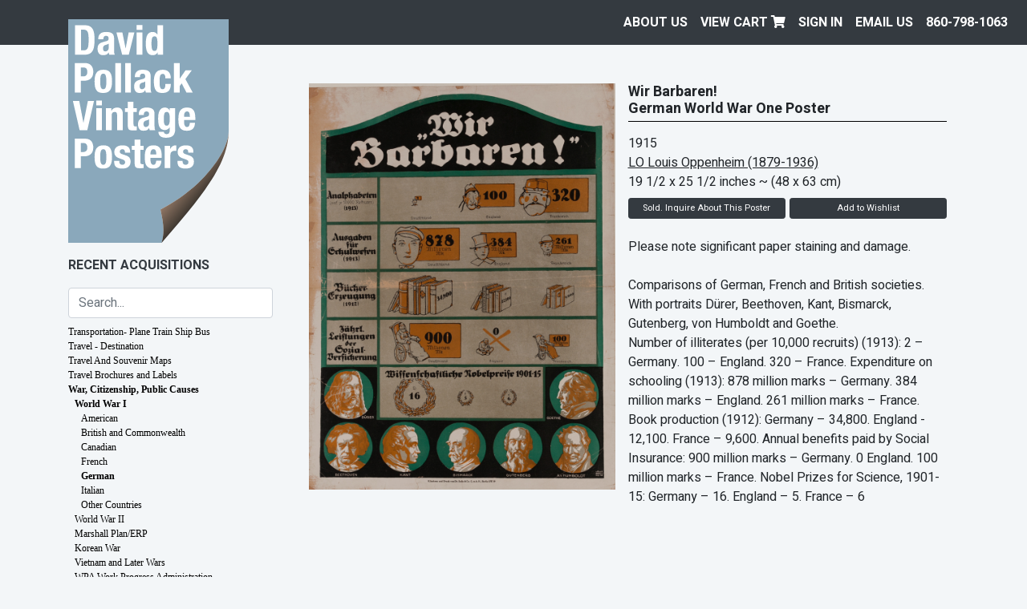

--- FILE ---
content_type: text/html; charset=UTF-8
request_url: https://dpvintageposters.com/posters/war-citizenship-public-causes/world-war-i/german/wir-barbaren-br-german-world-war-one-poster_15094
body_size: 51215
content:


<!doctype html>
<html lang="en">
<head>
  <meta charset="utf-8" />
  <meta name="viewport" content="width=device-width, initial-scale=1, shrink-to-fit=no" />
  <meta name="description" content="A diverse selection of top quality original vintage travel. propaganda, advertising, and other posters from all eras, stlyes and counties." />

  <link href="https://dpvintageposters.com/assets/css/david-pollack-vintage-posters.1655989889.css" rel="stylesheet">
<link href="https://dpvintageposters.com/assets/font-awesome/css/fontawesome.min.1555515486.css" rel="stylesheet">
<link href="https://dpvintageposters.com/assets/font-awesome/css/fa-solid.min.1555515486.css" rel="stylesheet">
  <title>Wir Barbaren!<br>German World War One Poster | David Pollack Vintage Posters</title>
  
<script src="https://cdnjs.cloudflare.com/ajax/libs/jquery/3.3.1/jquery.min.js" integrity="sha256-FgpCb/KJQlLNfOu91ta32o/NMZxltwRo8QtmkMRdAu8=" crossorigin="anonymous"></script>
<script src="https://cdnjs.cloudflare.com/ajax/libs/twitter-bootstrap/4.3.1/js/bootstrap.min.js" integrity="sha256-CjSoeELFOcH0/uxWu6mC/Vlrc1AARqbm/jiiImDGV3s=" crossorigin="anonymous"></script>
<script src="https://cdnjs.cloudflare.com/ajax/libs/gridder/1.4.2/js/jquery.gridder.min.js" integrity="sha256-mSh8nS3gStxgCVyHFeX4J/C3TMTd9E8Nu6u1xlFZbrE=" crossorigin="anonymous"></script>
<script src="https://cdnjs.cloudflare.com/ajax/libs/jquery_lazyload/1.9.7/jquery.lazyload.min.js" integrity="sha256-gDUQmMJHiRi7gACNeDZJkwW/b01LKr90K4gjJVu7DY4=" crossorigin="anonymous"></script>
<script src="https://cdnjs.cloudflare.com/ajax/libs/jquery-form-validator/2.3.26/jquery.form-validator.min.js"></script>
<script src="https://cdnjs.cloudflare.com/ajax/libs/alpinejs/2.3.0/alpine.js"></script>

<script src="https://dpvintageposters.com/assets/js/david-pollack-vintage-posters.1704904105.js"></script>  
  
</head>
<body style="background-color: #f3f6f8;" class="page-poster template-poster">
  <a class="skip-to-content sr-only sr-only-focusable" href="#content"><span class="skip-to-content-text">Skip to content</span></a>
<header class="navbar navbar-expand navbar-light flex-column flex-md-row bd-navbar">
  <div class="d-md-flex w-100">
    <ul class="navbar-nav flex-row w-100 justify-content-end align-items-center">
      <li class="nav-item mr-auto d-md-none">
        <a href="/" class="nav-link" style="text-transform: none;">David Pollack<br/>Vintage Posters</a>
      </li>
                    <li class="nav-item d-none d-md-block">
          <a class="nav-link " href="https://dpvintageposters.com/about-us">
            About Us          </a>
        </li>
            <li class="nav-item d-none d-md-block">
        <a class="nav-link" href="/cart">View Cart <i class="fas fa-shopping-cart"></i></a>
      </li>
              <li class="nav-item d-none d-md-block">
          <a class="nav-link" href="https://dpvintageposters.com/login">Sign In</a>
        </li>
              <li class="nav-item d-none d-md-block">
          <a class="nav-link" style="text-transform: none;" href="mailto:info@dpvintageposters.com">EMAIL US</a>
        </li>
        <li class="nav-item">
          <a class="nav-link text-nowrap" href="tel:8607981063">860-798-1063</a>
        </li>
    </ul>
  </div>
</header>
<div class="container">
  <div class="row">
    <div class="col-12 pt-md-3 mt-md-5 mt-lg-0 col-md-4 col-lg-3 sidebar">

  <a href="/" class="sidebar-logo d-none d-md-block mt-n5"><img src="/assets/images/david-pollack-vintage-posters.svg" class="img-fluid" /></a>

  <div class="d-none d-md-block pt-3 pb-2 text-uppercase recent-acquisitions-link font-weight-bold d-print-none">
    <a href="/posters/recent-acquisitions?sort=date-desc">Recent Acquisitions</a>
  </div>

  
<form method="get" action="/search" class="d-flex align-items-center navbar-light py-2 d-print-none">
  <span class="w-100">
    <input type="search" class="form-control" id="search" name="q" placeholder="Search..." autocomplete="off" value="" />
  </span>
  <button class="navbar-toggler ml-2 d-md-none" type="button" data-toggle="collapse" data-target="#categories">
    <span class="navbar-toggler-icon"></span>
  </button>
</form>
  <nav id="categories" class="collapse d-print-none">
    <ul class="nav flex-column">
      <li class="nav-item d-block d-md-none">
        <a class="nav-link text-uppercase font-weight-bold" href="/posters/recent-acquisitions?sort=date-desc">Recent Acquisitions</a>
      </li>
    </ul>
    
<div class="show" data-parent="#category-1214181256-posters"><ul class="nav flex-column" id="category-1214181256-posters"><li class="nav-item has-subcategories"><a class="nav-link" data-target="#transportation-plane-train-ship-bus" data-toggle="collapse" href="#">Transportation- Plane Train Ship Bus</a><div class="collapse" data-parent="#category-1214181256-posters" id="transportation-plane-train-ship-bus"><ul class="nav flex-column" id="category-1214181256-transportation-plane-train-ship-bus"><li class="nav-item"><a class="nav-link" href="/posters/transportation-plane-train-ship-bus/air-france">Air France</a></li><li class="nav-item"><a class="nav-link" href="/posters/transportation-plane-train-ship-bus/air-india">Air India</a></li><li class="nav-item"><a class="nav-link" href="/posters/transportation-plane-train-ship-bus/alitalia">Alitalia</a></li><li class="nav-item"><a class="nav-link" href="/posters/transportation-plane-train-ship-bus/american-airlines">American Airlines</a></li><li class="nav-item"><a class="nav-link" href="/posters/transportation-plane-train-ship-bus/boac-british-and-imperial-airways">BOAC, British, and Imperial Airways</a></li><li class="nav-item"><a class="nav-link" href="/posters/transportation-plane-train-ship-bus/braniff">Braniff</a></li><li class="nav-item"><a class="nav-link" href="/posters/transportation-plane-train-ship-bus/bus">Bus</a></li><li class="nav-item"><a class="nav-link" href="/posters/transportation-plane-train-ship-bus/cruise">Cruise</a></li><li class="nav-item"><a class="nav-link" href="/posters/transportation-plane-train-ship-bus/delta">Delta</a></li><li class="nav-item"><a class="nav-link" href="/posters/transportation-plane-train-ship-bus/eastern-air-lines">Eastern Air Lines</a></li><li class="nav-item"><a class="nav-link" href="/posters/transportation-plane-train-ship-bus/klm">KLM</a></li><li class="nav-item"><a class="nav-link" href="/posters/transportation-plane-train-ship-bus/misc-us-airlines">Misc. US Airlines</a></li><li class="nav-item"><a class="nav-link" href="/posters/transportation-plane-train-ship-bus/misc-international-airlines">Misc. International Airlines</a></li><li class="nav-item"><a class="nav-link" href="/posters/transportation-plane-train-ship-bus/london-underground">London Underground</a></li><li class="nav-item"><a class="nav-link" href="/posters/transportation-plane-train-ship-bus/nyc-subway">NYC Subway</a></li><li class="nav-item"><a class="nav-link" href="/posters/transportation-plane-train-ship-bus/pan-am">Pan Am</a></li><li class="nav-item"><a class="nav-link" href="/posters/transportation-plane-train-ship-bus/qantas">QANTAS</a></li><li class="nav-item"><a class="nav-link" href="/posters/transportation-plane-train-ship-bus/railroads-international">Railroads, International</a></li><li class="nav-item"><a class="nav-link" href="/posters/transportation-plane-train-ship-bus/railroads-us">Railroads, US</a></li><li class="nav-item"><a class="nav-link" href="/posters/transportation-plane-train-ship-bus/sabena">Sabena</a></li><li class="nav-item"><a class="nav-link" href="/posters/transportation-plane-train-ship-bus/sas">SAS</a></li><li class="nav-item"><a class="nav-link" href="/posters/transportation-plane-train-ship-bus/southern-airways">Southern Airways</a></li><li class="nav-item"><a class="nav-link" href="/posters/transportation-plane-train-ship-bus/swissair">Swissair</a></li><li class="nav-item"><a class="nav-link" href="/posters/transportation-plane-train-ship-bus/travelers-cheques">Travelers Cheques</a></li><li class="nav-item"><a class="nav-link" href="/posters/transportation-plane-train-ship-bus/twa">TWA</a></li><li class="nav-item"><a class="nav-link" href="/posters/transportation-plane-train-ship-bus/united-air-lines">United Air Lines</a></li><li class="nav-item"><a class="nav-link" href="/posters/transportation-plane-train-ship-bus/vintage-aviation-prints">Vintage Aviation Prints</a></li><li class="nav-item"><a class="nav-link" href="/posters/transportation-plane-train-ship-bus/western-airlines">Western Airlines</a></li></ul></div></li><li class="nav-item has-subcategories"><a class="nav-link" data-target="#travel-destination" data-toggle="collapse" href="#">Travel - Destination</a><div class="collapse" data-parent="#category-1214181256-posters" id="travel-destination"><ul class="nav flex-column" id="category-1214181256-travel-destination"><li class="nav-item"><a class="nav-link" href="/posters/travel-destination/africa-except-south-africa">Africa (except South Africa)</a></li><li class="nav-item"><a class="nav-link" href="/posters/travel-destination/australia-and-new-zealand">Australia and New Zealand</a></li><li class="nav-item"><a class="nav-link" href="/posters/travel-destination/austria">Austria</a></li><li class="nav-item"><a class="nav-link" href="/posters/travel-destination/belgium">Belgium</a></li><li class="nav-item"><a class="nav-link" href="/posters/travel-destination/canada">Canada</a></li><li class="nav-item"><a class="nav-link" href="/posters/travel-destination/caribbean">Caribbean</a></li><li class="nav-item"><a class="nav-link" href="/posters/travel-destination/denmark">Denmark</a></li><li class="nav-item"><a class="nav-link" href="/posters/travel-destination/finland">Finland</a></li><li class="nav-item"><a class="nav-link" href="/posters/travel-destination/france">France</a></li><li class="nav-item"><a class="nav-link" href="/posters/travel-destination/germany">Germany</a></li><li class="nav-item"><a class="nav-link" href="/posters/travel-destination/greece">Greece</a></li><li class="nav-item"><a class="nav-link" href="/posters/travel-destination/holland">Holland</a></li><li class="nav-item"><a class="nav-link" href="/posters/travel-destination/ireland">Ireland</a></li><li class="nav-item"><a class="nav-link" href="/posters/travel-destination/israel">Israel</a></li><li class="nav-item"><a class="nav-link" href="/posters/travel-destination/india-pakistan-and-ceylon-sri-lanka">India, Pakistan and Ceylon/Sri Lanka</a></li><li class="nav-item"><a class="nav-link" href="/posters/travel-destination/italy">Italy</a></li><li class="nav-item"><a class="nav-link" href="/posters/travel-destination/japan">Japan</a></li><li class="nav-item"><a class="nav-link" href="/posters/travel-destination/mexico-and-central-america">Mexico and Central America</a></li><li class="nav-item"><a class="nav-link" href="/posters/travel-destination/middle-east">Middle East</a></li><li class="nav-item"><a class="nav-link" href="/posters/travel-destination/misc-asia">Misc. Asia</a></li><li class="nav-item"><a class="nav-link" href="/posters/travel-destination/misc-countries">Misc. Countries</a></li><li class="nav-item"><a class="nav-link" href="/posters/travel-destination/norway">Norway</a></li><li class="nav-item"><a class="nav-link" href="/posters/travel-destination/oceania-south-pacific">Oceania South Pacific</a></li><li class="nav-item"><a class="nav-link" href="/posters/travel-destination/portugal">Portugal</a></li><li class="nav-item"><a class="nav-link" href="/posters/travel-destination/south-africa">South Africa</a></li><li class="nav-item"><a class="nav-link" href="/posters/travel-destination/south-america">South America</a></li><li class="nav-item"><a class="nav-link" href="/posters/travel-destination/spain">Spain</a></li><li class="nav-item"><a class="nav-link" href="/posters/travel-destination/sweden">Sweden</a></li><li class="nav-item"><a class="nav-link" href="/posters/travel-destination/switzerland">Switzerland</a></li><li class="nav-item"><a class="nav-link" href="/posters/travel-destination/united-kingdom">United Kingdom</a></li><li class="nav-item"><a class="nav-link" href="/posters/travel-destination/united-states">United States</a></li><li class="nav-item"><a class="nav-link" href="/posters/travel-destination/ussr-eastern-bloc-poland">USSR Eastern Bloc Poland</a></li></ul></div></li><li class="nav-item"><a class="nav-link" href="/posters/travel-and-souvenir-maps">Travel And Souvenir Maps</a></li><li class="nav-item"><a class="nav-link" href="/posters/travel-brochures-and-labels">Travel Brochures and Labels</a></li><li class="nav-item active has-subcategories"><a class="nav-link" data-target="#war-citizenship-public-causes" data-toggle="collapse" href="#">War, Citizenship, Public Causes</a><div class="collapse show" data-parent="#category-1214181256-posters" id="war-citizenship-public-causes"><ul class="nav flex-column" id="category-1214181256-war-citizenship-public-causes"><li class="nav-item active has-subcategories"><a class="nav-link" data-target="#world-war-i" data-toggle="collapse" href="#">World War I</a><div class="collapse show" data-parent="#category-1214181256-war-citizenship-public-causes" id="world-war-i"><ul class="nav flex-column" id="category-1214181256-world-war-i"><li class="nav-item has-subcategories"><a class="nav-link" data-target="#american" data-toggle="collapse" href="#">American</a><div class="collapse" data-parent="#category-1214181256-world-war-i" id="american"><ul class="nav flex-column" id="category-1214181256-american"><li class="nav-item"><a class="nav-link" href="/posters/war-citizenship-public-causes/world-war-i/american/bond">Bond</a></li><li class="nav-item"><a class="nav-link" href="/posters/war-citizenship-public-causes/world-war-i/american/homefront">Homefront</a></li><li class="nav-item"><a class="nav-link" href="/posters/war-citizenship-public-causes/world-war-i/american/miscellaneous">Miscellaneous</a></li><li class="nav-item"><a class="nav-link" href="/posters/war-citizenship-public-causes/world-war-i/american/recruiting">Recruiting</a></li></ul></div></li><li class="nav-item"><a class="nav-link" href="/posters/war-citizenship-public-causes/world-war-i/british-and-commonwealth">British and Commonwealth</a></li><li class="nav-item"><a class="nav-link" href="/posters/war-citizenship-public-causes/world-war-i/canadian">Canadian</a></li><li class="nav-item"><a class="nav-link" href="/posters/war-citizenship-public-causes/world-war-i/french">French</a></li><li class="nav-item active"><a class="nav-link" href="/posters/war-citizenship-public-causes/world-war-i/german">German</a></li><li class="nav-item"><a class="nav-link" href="/posters/war-citizenship-public-causes/world-war-i/italian">Italian</a></li><li class="nav-item"><a class="nav-link" href="/posters/war-citizenship-public-causes/world-war-i/other-countries">Other Countries</a></li></ul></div></li><li class="nav-item has-subcategories"><a class="nav-link" data-target="#world-war-ii" data-toggle="collapse" href="#">World War II</a><div class="collapse" data-parent="#category-1214181256-war-citizenship-public-causes" id="world-war-ii"><ul class="nav flex-column" id="category-1214181256-world-war-ii"><li class="nav-item has-subcategories"><a class="nav-link" data-target="#american" data-toggle="collapse" href="#">American</a><div class="collapse" data-parent="#category-1214181256-world-war-ii" id="american"><ul class="nav flex-column" id="category-1214181256-american"><li class="nav-item"><a class="nav-link" href="/posters/war-citizenship-public-causes/world-war-ii/american/bond">Bond</a></li><li class="nav-item"><a class="nav-link" href="/posters/war-citizenship-public-causes/world-war-ii/american/homefront">Homefront</a></li><li class="nav-item"><a class="nav-link" href="/posters/war-citizenship-public-causes/world-war-ii/american/miscellaneous">Miscellaneous</a></li><li class="nav-item"><a class="nav-link" href="/posters/war-citizenship-public-causes/world-war-ii/american/recruiting">Recruiting</a></li><li class="nav-item"><a class="nav-link" href="/posters/war-citizenship-public-causes/world-war-ii/american/training-chart-signal-flags-and-lights">Training Chart, SIgnal Flags and Lights</a></li><li class="nav-item"><a class="nav-link" href="/posters/war-citizenship-public-causes/world-war-ii/american/privately-printed">Privately Printed </a></li><li class="nav-item"><a class="nav-link" href="/posters/war-citizenship-public-causes/world-war-ii/american/production">Production</a></li><li class="nav-item"><a class="nav-link" href="/posters/war-citizenship-public-causes/world-war-ii/american/conservation-amp-scrap">Conservation &amp; Scrap</a></li><li class="nav-item"><a class="nav-link" href="/posters/war-citizenship-public-causes/world-war-ii/american/espionage-amp-careless-talk">Espionage &amp; Careless Talk</a></li><li class="nav-item"><a class="nav-link" href="/posters/war-citizenship-public-causes/world-war-ii/american/heath-and-welfare">Heath and Welfare</a></li></ul></div></li><li class="nav-item"><a class="nav-link" href="/posters/war-citizenship-public-causes/world-war-ii/british-commonwealth">British &amp; Commonwealth</a></li><li class="nav-item"><a class="nav-link" href="/posters/war-citizenship-public-causes/world-war-ii/canadian">Canadian</a></li><li class="nav-item"><a class="nav-link" href="/posters/war-citizenship-public-causes/world-war-ii/germany">Germany</a></li><li class="nav-item"><a class="nav-link" href="/posters/war-citizenship-public-causes/world-war-ii/foreign">Foreign</a></li></ul></div></li><li class="nav-item"><a class="nav-link" href="/posters/war-citizenship-public-causes/marshall-plan-erp">Marshall Plan/ERP</a></li><li class="nav-item"><a class="nav-link" href="/posters/war-citizenship-public-causes/korean-war">Korean War</a></li><li class="nav-item"><a class="nav-link" href="/posters/war-citizenship-public-causes/vietnam-and-later-wars">Vietnam  and Later Wars</a></li><li class="nav-item"><a class="nav-link" href="/posters/war-citizenship-public-causes/wpa-work-progress-administration">WPA Work Progress Administration</a></li><li class="nav-item"><a class="nav-link" href="/posters/war-citizenship-public-causes/public-health-and-medicine">Public Health and Medicine</a></li><li class="nav-item"><a class="nav-link" href="/posters/war-citizenship-public-causes/work-incentive">Work Incentive</a></li><li class="nav-item"><a class="nav-link" href="/posters/war-citizenship-public-causes/auto-and-traffic-safety">Auto and Traffic Safety</a></li><li class="nav-item"><a class="nav-link" href="/posters/war-citizenship-public-causes/banking-and-finance">Banking and Finance</a></li><li class="nav-item"><a class="nav-link" href="/posters/war-citizenship-public-causes/citizenship-and-public-causes">Citizenship and Public Causes</a></li><li class="nav-item"><a class="nav-link" href="/posters/war-citizenship-public-causes/civil-defense">Civil Defense</a></li><li class="nav-item"><a class="nav-link" href="/posters/war-citizenship-public-causes/prohibition">Prohibition</a></li><li class="nav-item"><a class="nav-link" href="/posters/war-citizenship-public-causes/red-cross">Red Cross</a></li><li class="nav-item"><a class="nav-link" href="/posters/war-citizenship-public-causes/smokey-and-fire-prevention">Smokey and Fire Prevention</a></li><li class="nav-item"><a class="nav-link" href="/posters/war-citizenship-public-causes/united-nations">United Nations</a></li></ul></div></li><li class="nav-item has-subcategories"><a class="nav-link" data-target="#political-and-protest" data-toggle="collapse" href="#">Political and Protest</a><div class="collapse" data-parent="#category-1214181256-posters" id="political-and-protest"><ul class="nav flex-column" id="category-1214181256-political-and-protest"><li class="nav-item"><a class="nav-link" href="/posters/political-and-protest/american-political">American Political</a></li><li class="nav-item"><a class="nav-link" href="/posters/political-and-protest/black-history">Black History</a></li><li class="nav-item"><a class="nav-link" href="/posters/political-and-protest/chinese-propaganda">Chinese Propaganda</a></li><li class="nav-item"><a class="nav-link" href="/posters/political-and-protest/foreign-political">Foreign Political</a></li><li class="nav-item"><a class="nav-link" href="/posters/political-and-protest/protest">Protest</a></li><li class="nav-item"><a class="nav-link" href="/posters/political-and-protest/ussr-soviet-union-propaganda">USSR Soviet Union Propaganda</a></li><li class="nav-item"><a class="nav-link" href="/posters/political-and-protest/german-political">German Political</a></li><li class="nav-item"><a class="nav-link" href="/posters/political-and-protest/women-39-s-causes">Women&#039;s Causes</a></li></ul></div></li><li class="nav-item has-subcategories"><a class="nav-link" data-target="#advertising" data-toggle="collapse" href="#">Advertising</a><div class="collapse" data-parent="#category-1214181256-posters" id="advertising"><ul class="nav flex-column" id="category-1214181256-advertising"><li class="nav-item has-subcategories"><a class="nav-link" data-target="#american" data-toggle="collapse" href="#">American</a><div class="collapse" data-parent="#category-1214181256-advertising" id="american"><ul class="nav flex-column" id="category-1214181256-american"><li class="nav-item"><a class="nav-link" href="/posters/advertising/american/general-dynamics">General Dynamics</a></li><li class="nav-item"><a class="nav-link" href="/posters/advertising/american/levi-s-advertising-posters">Levi&#039;s Advertising Posters</a></li><li class="nav-item"><a class="nav-link" href="/posters/advertising/american/modern">Modern</a></li><li class="nav-item"><a class="nav-link" href="/posters/advertising/american/pre-war">Pre-War</a></li><li class="nav-item"><a class="nav-link" href="/posters/advertising/american/50-39-s-60-39-s-70-39-s-and-80-39-s">50&#039;s, 60&#039;s, 70&#039;s and 80&#039;s</a></li></ul></div></li><li class="nav-item has-subcategories"><a class="nav-link" data-target="#foreign" data-toggle="collapse" href="#">Foreign</a><div class="collapse" data-parent="#category-1214181256-advertising" id="foreign"><ul class="nav flex-column" id="category-1214181256-foreign"><li class="nav-item"><a class="nav-link" href="/posters/advertising/foreign/50s-60s-and-70s">50s 60s and 70s</a></li><li class="nav-item"><a class="nav-link" href="/posters/advertising/foreign/modern">Modern</a></li><li class="nav-item"><a class="nav-link" href="/posters/advertising/foreign/pre-war">Pre-War</a></li></ul></div></li></ul></div></li><li class="nav-item"><a class="nav-link" href="/posters/motorcycles-and-bicycles">Motorcycles and Bicycles</a></li><li class="nav-item"><a class="nav-link" href="/posters/spirits-beer-wine-alcohol-etc">Spirits (beer, wine, alcohol, etc.)</a></li><li class="nav-item has-subcategories"><a class="nav-link" data-target="#american-literary" data-toggle="collapse" href="#">American Literary</a><div class="collapse" data-parent="#category-1214181256-posters" id="american-literary"><ul class="nav flex-column" id="category-1214181256-american-literary"><li class="nav-item"><a class="nav-link" href="/posters/american-literary/newspaper-daily">Newspaper Daily</a></li><li class="nav-item"><a class="nav-link" href="/posters/american-literary/saturday-evening-post">Saturday Evening Post</a></li><li class="nav-item"><a class="nav-link" href="/posters/american-literary/turn-of-the-century">Turn of the Century</a></li><li class="nav-item"><a class="nav-link" href="/posters/american-literary/twentieth-century">Twentieth Century</a></li><li class="nav-item"><a class="nav-link" href="/posters/american-literary/books-reading-literacy">Books, Reading, Literacy</a></li></ul></div></li><li class="nav-item"><a class="nav-link" href="/posters/circus">Circus</a></li><li class="nav-item"><a class="nav-link" href="/posters/fairs-and-expos">Fairs and Expos</a></li><li class="nav-item has-subcategories"><a class="nav-link" data-target="#miscellaneous" data-toggle="collapse" href="#">Miscellaneous</a><div class="collapse" data-parent="#category-1214181256-posters" id="miscellaneous"><ul class="nav flex-column" id="category-1214181256-miscellaneous"><li class="nav-item"><a class="nav-link" href="/posters/miscellaneous/container-corporation-of-america">Container Corporation of America</a></li><li class="nav-item"><a class="nav-link" href="/posters/miscellaneous/educational">Educational</a></li><li class="nav-item"><a class="nav-link" href="/posters/miscellaneous/everything-else">Everything Else</a></li><li class="nav-item"><a class="nav-link" href="/posters/miscellaneous/general-dynamics">General Dynamics</a></li><li class="nav-item"><a class="nav-link" href="/posters/miscellaneous/loterie-national">Loterie National</a></li><li class="nav-item"><a class="nav-link" href="/posters/miscellaneous/mutoscope">Mutoscope</a></li><li class="nav-item"><a class="nav-link" href="/posters/miscellaneous/zodiac">Zodiac</a></li><li class="nav-item"><a class="nav-link" href="/posters/miscellaneous/children-39-s-book-week-and-book-posters">Children&#039;s Book Week and Book Posters</a></li></ul></div></li><li class="nav-item"><a class="nav-link" href="/posters/psychedelic-era">Psychedelic Era</a></li><li class="nav-item has-subcategories"><a class="nav-link" data-target="#sports" data-toggle="collapse" href="#">Sports</a><div class="collapse" data-parent="#category-1214181256-posters" id="sports"><ul class="nav flex-column" id="category-1214181256-sports"><li class="nav-item"><a class="nav-link" href="/posters/sports/bullfighting">Bullfighting</a></li><li class="nav-item has-subcategories"><a class="nav-link" data-target="#motor-sports" data-toggle="collapse" href="#">Motor Sports</a><div class="collapse" data-parent="#category-1214181256-sports" id="motor-sports"><ul class="nav flex-column" id="category-1214181256-motor-sports"><li class="nav-item"><a class="nav-link" href="/posters/sports/motor-sports/auto-racing">Auto Racing</a></li><li class="nav-item"><a class="nav-link" href="/posters/sports/motor-sports/motorcycle-racing">Motorcycle Racing</a></li></ul></div></li><li class="nav-item has-subcategories"><a class="nav-link" data-target="#olympic" data-toggle="collapse" href="#">Olympic</a><div class="collapse" data-parent="#category-1214181256-sports" id="olympic"><ul class="nav flex-column" id="category-1214181256-olympic"><li class="nav-item"><a class="nav-link" href="/posters/sports/olympic/1914-paris">1914 Paris</a></li><li class="nav-item"><a class="nav-link" href="/posters/sports/olympic/1932-lake-placid">1932 Lake Placid</a></li><li class="nav-item"><a class="nav-link" href="/posters/sports/olympic/1932-los-angeles">1932 Los Angeles</a></li><li class="nav-item"><a class="nav-link" href="/posters/sports/olympic/1960-rome">1960 Rome</a></li><li class="nav-item"><a class="nav-link" href="/posters/sports/olympic/1940-1952-helsinki">1940/1952 Helsinki</a></li><li class="nav-item"><a class="nav-link" href="/posters/sports/olympic/1964-tokyo">1964 Tokyo</a></li><li class="nav-item"><a class="nav-link" href="/posters/sports/olympic/1968-grenoble">1968 Grenoble</a></li><li class="nav-item"><a class="nav-link" href="/posters/sports/olympic/1968-mexico-city">1968 Mexico City </a></li><li class="nav-item"><a class="nav-link" href="/posters/sports/olympic/1972-munich">1972 Munich</a></li><li class="nav-item"><a class="nav-link" href="/posters/sports/olympic/1976-innsbruck">1976 Innsbruck</a></li><li class="nav-item"><a class="nav-link" href="/posters/sports/olympic/1980-lake-placid-winter-games">1980 Lake Placid Winter Games</a></li><li class="nav-item"><a class="nav-link" href="/posters/sports/olympic/1980-moscow-summer-games">1980 Moscow Summer Games</a></li><li class="nav-item"><a class="nav-link" href="/posters/sports/olympic/1982-barcelona">1982 Barcelona</a></li><li class="nav-item"><a class="nav-link" href="/posters/sports/olympic/1984-los-angeles">1984 Los Angeles</a></li><li class="nav-item"><a class="nav-link" href="/posters/sports/olympic/1988-calgary-winter-games">1988 Calgary Winter Games</a></li><li class="nav-item"><a class="nav-link" href="/posters/sports/olympic/1988-seoul-summer-games">1988 Seoul Summer Games</a></li><li class="nav-item"><a class="nav-link" href="/posters/sports/olympic/1994-lillehammer">1994 Lillehammer</a></li><li class="nav-item"><a class="nav-link" href="/posters/sports/olympic/1996-atlanta">1996 Atlanta</a></li><li class="nav-item"><a class="nav-link" href="/posters/sports/olympic/2008-beijing">2008 Beijing</a></li><li class="nav-item"><a class="nav-link" href="/posters/sports/olympic/special-olympics">Special Olympics</a></li><li class="nav-item"><a class="nav-link" href="/posters/sports/olympic/1984-sarajevo">1984 Sarajevo</a></li></ul></div></li><li class="nav-item"><a class="nav-link" href="/posters/sports/other-sports">Other Sports</a></li><li class="nav-item has-subcategories"><a class="nav-link" data-target="#ski" data-toggle="collapse" href="#">Ski</a><div class="collapse" data-parent="#category-1214181256-sports" id="ski"><ul class="nav flex-column" id="category-1214181256-ski"><li class="nav-item"><a class="nav-link" href="/posters/sports/ski/american-ski-posters">American Ski Posters</a></li><li class="nav-item"><a class="nav-link" href="/posters/sports/ski/dartmouth-winter-carnival">Dartmouth Winter Carnival</a></li><li class="nav-item"><a class="nav-link" href="/posters/sports/ski/international-ski-posters">International Ski Posters</a></li></ul></div></li></ul></div></li><li class="nav-item"><a class="nav-link" href="/posters/art-shows-galleries-and-museums">Art Shows Galleries and Museums</a></li><li class="nav-item has-subcategories"><a class="nav-link" data-target="#movie" data-toggle="collapse" href="#">Movie</a><div class="collapse" data-parent="#category-1214181256-posters" id="movie"><ul class="nav flex-column" id="category-1214181256-movie"><li class="nav-item has-subcategories"><a class="nav-link" data-target="#foreign-movie-posters" data-toggle="collapse" href="#">Foreign Movie Posters</a><div class="collapse" data-parent="#category-1214181256-movie" id="foreign-movie-posters"><ul class="nav flex-column" id="category-1214181256-foreign-movie-posters"><li class="nav-item"><a class="nav-link" href="/posters/movie/foreign-movie-posters/action-adverture">Action:Adverture</a></li><li class="nav-item"><a class="nav-link" href="/posters/movie/foreign-movie-posters/animation">Animation</a></li><li class="nav-item"><a class="nav-link" href="/posters/movie/foreign-movie-posters/classics">Classics</a></li><li class="nav-item"><a class="nav-link" href="/posters/movie/foreign-movie-posters/comedy">Comedy</a></li><li class="nav-item"><a class="nav-link" href="/posters/movie/foreign-movie-posters/documentary">Documentary</a></li><li class="nav-item"><a class="nav-link" href="/posters/movie/foreign-movie-posters/drama">Drama</a></li><li class="nav-item"><a class="nav-link" href="/posters/movie/foreign-movie-posters/film-festival">Film Festival</a></li><li class="nav-item"><a class="nav-link" href="/posters/movie/foreign-movie-posters/musical">Musical</a></li><li class="nav-item"><a class="nav-link" href="/posters/movie/foreign-movie-posters/mystery">Mystery</a></li><li class="nav-item"><a class="nav-link" href="/posters/movie/foreign-movie-posters/romance">Romance</a></li><li class="nav-item"><a class="nav-link" href="/posters/movie/foreign-movie-posters/science-fiction-space">Science Fiction - Space</a></li><li class="nav-item"><a class="nav-link" href="/posters/movie/foreign-movie-posters/sports">Sports</a></li><li class="nav-item"><a class="nav-link" href="/posters/movie/foreign-movie-posters/war">War</a></li><li class="nav-item"><a class="nav-link" href="/posters/movie/foreign-movie-posters/western">Western</a></li><li class="nav-item"><a class="nav-link" href="/posters/movie/foreign-movie-posters/x-rated">X-Rated</a></li><li class="nav-item"><a class="nav-link" href="/posters/movie/foreign-movie-posters/horror-thriller">Horror / Thriller</a></li></ul></div></li><li class="nav-item"><a class="nav-link" href="/posters/movie/lobby-card">Lobby Card</a></li><li class="nav-item has-subcategories"><a class="nav-link" data-target="#us-movie-posters" data-toggle="collapse" href="#">US Movie Posters</a><div class="collapse" data-parent="#category-1214181256-movie" id="us-movie-posters"><ul class="nav flex-column" id="category-1214181256-us-movie-posters"><li class="nav-item"><a class="nav-link" href="/posters/movie/us-movie-posters/action-adverture">Action:Adverture</a></li><li class="nav-item"><a class="nav-link" href="/posters/movie/us-movie-posters/animation">Animation</a></li><li class="nav-item"><a class="nav-link" href="/posters/movie/us-movie-posters/blacksploitation">Blacksploitation</a></li><li class="nav-item"><a class="nav-link" href="/posters/movie/us-movie-posters/classics">Classics</a></li><li class="nav-item"><a class="nav-link" href="/posters/movie/us-movie-posters/comedy">Comedy</a></li><li class="nav-item"><a class="nav-link" href="/posters/movie/us-movie-posters/documentary">Documentary</a></li><li class="nav-item"><a class="nav-link" href="/posters/movie/us-movie-posters/drama">Drama</a></li><li class="nav-item"><a class="nav-link" href="/posters/movie/us-movie-posters/film-festival">Film Festival</a></li><li class="nav-item"><a class="nav-link" href="/posters/movie/us-movie-posters/musical">Musical</a></li><li class="nav-item"><a class="nav-link" href="/posters/movie/us-movie-posters/mystery">Mystery</a></li><li class="nav-item"><a class="nav-link" href="/posters/movie/us-movie-posters/romance">Romance</a></li><li class="nav-item"><a class="nav-link" href="/posters/movie/us-movie-posters/science-fiction-space">Science Fiction - Space</a></li><li class="nav-item"><a class="nav-link" href="/posters/movie/us-movie-posters/silent-movies">Silent Movies</a></li><li class="nav-item"><a class="nav-link" href="/posters/movie/us-movie-posters/sports">Sports</a></li><li class="nav-item"><a class="nav-link" href="/posters/movie/us-movie-posters/war">War</a></li><li class="nav-item"><a class="nav-link" href="/posters/movie/us-movie-posters/western">Western</a></li><li class="nav-item"><a class="nav-link" href="/posters/movie/us-movie-posters/x-rated">X-Rated</a></li><li class="nav-item"><a class="nav-link" href="/posters/movie/us-movie-posters/horror-thriller">Horror / Thriller</a></li></ul></div></li><li class="nav-item"><a class="nav-link" href="/posters/movie/ussr-soviet-union-movie-posters">USSR Soviet Union Movie Posters</a></li><li class="nav-item"><a class="nav-link" href="/posters/movie/mexican-movie-posters">Mexican Movie Posters</a></li></ul></div></li><li class="nav-item has-subcategories"><a class="nav-link" data-target="#theatre-tv-music-magic" data-toggle="collapse" href="#">Theatre TV Music Magic</a><div class="collapse" data-parent="#category-1214181256-posters" id="theatre-tv-music-magic"><ul class="nav flex-column" id="category-1214181256-theatre-tv-music-magic"><li class="nav-item"><a class="nav-link" href="/posters/theatre-tv-music-magic/dance-ballet-modern-jazz-tap">Dance - Ballet, Modern, Jazz, Tap ...</a></li><li class="nav-item"><a class="nav-link" href="/posters/theatre-tv-music-magic/magic">Magic</a></li><li class="nav-item has-subcategories"><a class="nav-link" data-target="#music" data-toggle="collapse" href="#">Music</a><div class="collapse" data-parent="#category-1214181256-theatre-tv-music-magic" id="music"><ul class="nav flex-column" id="category-1214181256-music"><li class="nav-item"><a class="nav-link" href="/posters/theatre-tv-music-magic/music/all-other-music">All Other Music</a></li><li class="nav-item"><a class="nav-link" href="/posters/theatre-tv-music-magic/music/rock-and-roll">Rock and Roll</a></li><li class="nav-item"><a class="nav-link" href="/posters/theatre-tv-music-magic/music/jazz">Jazz</a></li></ul></div></li><li class="nav-item"><a class="nav-link" href="/posters/theatre-tv-music-magic/polish-theatre">Polish Theatre</a></li><li class="nav-item"><a class="nav-link" href="/posters/theatre-tv-music-magic/theatre">Theatre</a></li><li class="nav-item"><a class="nav-link" href="/posters/theatre-tv-music-magic/tv">TV</a></li><li class="nav-item"><a class="nav-link" href="/posters/theatre-tv-music-magic/nightclubs-and-venues">Nightclubs and Venues</a></li><li class="nav-item"><a class="nav-link" href="/posters/theatre-tv-music-magic/mobil-mystery-amp-masterpiece-theatre">Mobil Mystery &amp; Masterpiece Theatre</a></li><li class="nav-item"><a class="nav-link" href="/posters/theatre-tv-music-magic/japanese-anime">Japanese Anime</a></li></ul></div></li><li class="nav-item"><a class="nav-link" href="/posters/small-posters">Small Posters</a></li><li class="nav-item"><a class="nav-link" href="/posters/oversized-posters">Oversized Posters</a></li><li class="nav-item"><a class="nav-link" href="/posters/horizontal-posters">Horizontal Posters</a></li><li class="nav-item has-subcategories"><a class="nav-link" data-target="#not-just-posters" data-toggle="collapse" href="#">Not Just Posters</a><div class="collapse" data-parent="#category-1214181256-posters" id="not-just-posters"><ul class="nav flex-column" id="category-1214181256-not-just-posters"><li class="nav-item"><a class="nav-link" href="/posters/not-just-posters/fine-and-illustration-art">Fine and Illustration Art</a></li><li class="nav-item"><a class="nav-link" href="/posters/not-just-posters/decorative-objects">Decorative Objects</a></li><li class="nav-item"><a class="nav-link" href="/posters/not-just-posters/vintage-photography">Vintage Photography</a></li><li class="nav-item"><a class="nav-link" href="/posters/not-just-posters/cyanotype-photographs">Cyanotype Photographs</a></li><li class="nav-item"><a class="nav-link" href="/posters/not-just-posters/prints">Prints</a></li><li class="nav-item"><a class="nav-link" href="/posters/not-just-posters/painted-trade-signs">Painted Trade Signs</a></li><li class="nav-item has-subcategories"><a class="nav-link" data-target="#all-beefcake-male-physique-photos" data-toggle="collapse" href="#">All Beefcake Male Physique Photos </a><div class="collapse" data-parent="#category-1214181256-not-just-posters" id="all-beefcake-male-physique-photos"><ul class="nav flex-column" id="category-1214181256-all-beefcake-male-physique-photos"><li class="nav-item has-subcategories"><a class="nav-link" data-target="#athletic-model-guild" data-toggle="collapse" href="#">Athletic Model Guild</a><div class="collapse" data-parent="#category-1214181256-all-beefcake-male-physique-photos" id="athletic-model-guild"><ul class="nav flex-column" id="category-1214181256-athletic-model-guild"><li class="nav-item"><a class="nav-link" href="/posters/not-just-posters/all-beefcake-male-physique-photos/athletic-model-guild/amg-series-a">AMG Series A</a></li><li class="nav-item"><a class="nav-link" href="/posters/not-just-posters/all-beefcake-male-physique-photos/athletic-model-guild/amg-series-b">AMG Series B</a></li><li class="nav-item"><a class="nav-link" href="/posters/not-just-posters/all-beefcake-male-physique-photos/athletic-model-guild/amg-series-c">AMG Series C</a></li><li class="nav-item"><a class="nav-link" href="/posters/not-just-posters/all-beefcake-male-physique-photos/athletic-model-guild/amg-series-d">AMG Series D</a></li><li class="nav-item"><a class="nav-link" href="/posters/not-just-posters/all-beefcake-male-physique-photos/athletic-model-guild/amg-series-e">AMG Series E</a></li><li class="nav-item"><a class="nav-link" href="/posters/not-just-posters/all-beefcake-male-physique-photos/athletic-model-guild/amg-series-f">AMG Series F</a></li><li class="nav-item"><a class="nav-link" href="/posters/not-just-posters/all-beefcake-male-physique-photos/athletic-model-guild/amg-series-g">AMG Series G</a></li><li class="nav-item"><a class="nav-link" href="/posters/not-just-posters/all-beefcake-male-physique-photos/athletic-model-guild/amg-series-h">AMG Series H</a></li></ul></div></li><li class="nav-item"><a class="nav-link" href="/posters/not-just-posters/all-beefcake-male-physique-photos/bruce-of-los-angeles">Bruce of Los Angeles</a></li><li class="nav-item has-subcategories"><a class="nav-link" data-target="#ralph-kelly" data-toggle="collapse" href="#">Ralph Kelly</a><div class="collapse" data-parent="#category-1214181256-all-beefcake-male-physique-photos" id="ralph-kelly"><ul class="nav flex-column" id="category-1214181256-ralph-kelly"><li class="nav-item"><a class="nav-link" href="/posters/not-just-posters/all-beefcake-male-physique-photos/ralph-kelly/ralph-kelly-series-1">Ralph Kelly Series 1</a></li><li class="nav-item"><a class="nav-link" href="/posters/not-just-posters/all-beefcake-male-physique-photos/ralph-kelly/ralph-kelly-series-2">Ralph Kelly Series 2</a></li><li class="nav-item"><a class="nav-link" href="/posters/not-just-posters/all-beefcake-male-physique-photos/ralph-kelly/ralph-kelly-series-3">Ralph Kelly Series 3</a></li><li class="nav-item"><a class="nav-link" href="/posters/not-just-posters/all-beefcake-male-physique-photos/ralph-kelly/ralph-kelly-series-4">Ralph Kelly Series 4</a></li><li class="nav-item"><a class="nav-link" href="/posters/not-just-posters/all-beefcake-male-physique-photos/ralph-kelly/ralph-kelly-series-5">Ralph Kelly Series 5</a></li><li class="nav-item"><a class="nav-link" href="/posters/not-just-posters/all-beefcake-male-physique-photos/ralph-kelly/ralph-kelly-series-6">Ralph Kelly Series 6</a></li><li class="nav-item"><a class="nav-link" href="/posters/not-just-posters/all-beefcake-male-physique-photos/ralph-kelly/ralph-kelly-series-7">Ralph Kelly Series 7</a></li></ul></div></li><li class="nav-item has-subcategories"><a class="nav-link" data-target="#spartan-los-angeles" data-toggle="collapse" href="#">Spartan Los Angeles</a><div class="collapse" data-parent="#category-1214181256-all-beefcake-male-physique-photos" id="spartan-los-angeles"><ul class="nav flex-column" id="category-1214181256-spartan-los-angeles"><li class="nav-item"><a class="nav-link" href="/posters/not-just-posters/all-beefcake-male-physique-photos/spartan-los-angeles/spartan-series-1">Spartan Series 1</a></li><li class="nav-item"><a class="nav-link" href="/posters/not-just-posters/all-beefcake-male-physique-photos/spartan-los-angeles/spartan-series-2">Spartan Series 2</a></li><li class="nav-item"><a class="nav-link" href="/posters/not-just-posters/all-beefcake-male-physique-photos/spartan-los-angeles/spartan-series-3">Spartan Series 3</a></li><li class="nav-item"><a class="nav-link" href="/posters/not-just-posters/all-beefcake-male-physique-photos/spartan-los-angeles/spartan-series-4">Spartan Series 4</a></li><li class="nav-item"><a class="nav-link" href="/posters/not-just-posters/all-beefcake-male-physique-photos/spartan-los-angeles/spartan-series-5">Spartan Series 5</a></li><li class="nav-item"><a class="nav-link" href="/posters/not-just-posters/all-beefcake-male-physique-photos/spartan-los-angeles/spartan-series-6">Spartan Series 6</a></li></ul></div></li><li class="nav-item has-subcategories"><a class="nav-link" data-target="#western-photography-guild" data-toggle="collapse" href="#">Western Photography Guild</a><div class="collapse" data-parent="#category-1214181256-all-beefcake-male-physique-photos" id="western-photography-guild"><ul class="nav flex-column" id="category-1214181256-western-photography-guild"><li class="nav-item"><a class="nav-link" href="/posters/not-just-posters/all-beefcake-male-physique-photos/western-photography-guild/wpg-series-1">WPG Series 1</a></li><li class="nav-item"><a class="nav-link" href="/posters/not-just-posters/all-beefcake-male-physique-photos/western-photography-guild/wpg-series-2">WPG Series 2</a></li><li class="nav-item"><a class="nav-link" href="/posters/not-just-posters/all-beefcake-male-physique-photos/western-photography-guild/wpg-series-3">WPG Series 3</a></li><li class="nav-item"><a class="nav-link" href="/posters/not-just-posters/all-beefcake-male-physique-photos/western-photography-guild/wpg-series-4">WPG Series 4</a></li><li class="nav-item"><a class="nav-link" href="/posters/not-just-posters/all-beefcake-male-physique-photos/western-photography-guild/wpg-series-5">WPG Series 5</a></li><li class="nav-item"><a class="nav-link" href="/posters/not-just-posters/all-beefcake-male-physique-photos/western-photography-guild/wpg-series-6">WPG Series 6</a></li><li class="nav-item"><a class="nav-link" href="/posters/not-just-posters/all-beefcake-male-physique-photos/western-photography-guild/wpg-series-7">WPG Series 7</a></li><li class="nav-item"><a class="nav-link" href="/posters/not-just-posters/all-beefcake-male-physique-photos/western-photography-guild/wpg-series-8">WPG Series 8</a></li><li class="nav-item"><a class="nav-link" href="/posters/not-just-posters/all-beefcake-male-physique-photos/western-photography-guild/wpg-series-9">WPG Series 9</a></li><li class="nav-item"><a class="nav-link" href="/posters/not-just-posters/all-beefcake-male-physique-photos/western-photography-guild/wpg-series-10">WPG Series 10</a></li><li class="nav-item"><a class="nav-link" href="/posters/not-just-posters/all-beefcake-male-physique-photos/western-photography-guild/wpg-series-12">WPG Series 12</a></li></ul></div></li><li class="nav-item has-subcategories"><a class="nav-link" data-target="#your-model-service" data-toggle="collapse" href="#">Your Model Service</a><div class="collapse" data-parent="#category-1214181256-all-beefcake-male-physique-photos" id="your-model-service"><ul class="nav flex-column" id="category-1214181256-your-model-service"><li class="nav-item"><a class="nav-link" href="/posters/not-just-posters/all-beefcake-male-physique-photos/your-model-service/your-model-service-series-aw">Your Model Service Series AW</a></li><li class="nav-item"><a class="nav-link" href="/posters/not-just-posters/all-beefcake-male-physique-photos/your-model-service/your-model-service-series-bm">Your Model Service Series BM</a></li><li class="nav-item"><a class="nav-link" href="/posters/not-just-posters/all-beefcake-male-physique-photos/your-model-service/your-model-service-series-eb">Your Model Service Series EB</a></li><li class="nav-item"><a class="nav-link" href="/posters/not-just-posters/all-beefcake-male-physique-photos/your-model-service/your-model-service-series-ls">Your Model Service Series LS</a></li><li class="nav-item"><a class="nav-link" href="/posters/not-just-posters/all-beefcake-male-physique-photos/your-model-service/your-model-service-series-md">Your Model Service Series MD</a></li><li class="nav-item"><a class="nav-link" href="/posters/not-just-posters/all-beefcake-male-physique-photos/your-model-service/your-model-service-unmarked">Your Model Service Unmarked</a></li></ul></div></li><li class="nav-item"><a class="nav-link" href="/posters/not-just-posters/all-beefcake-male-physique-photos/anonymous-male-physique-photos">Anonymous Male Physique Photos</a></li></ul></div></li><li class="nav-item"><a class="nav-link" href="/posters/not-just-posters/garth-williams-illustration-art">Garth Williams Illustration Art</a></li></ul></div></li></ul></div>    <ul class="nav d-flex d-md-none flex-column border-top border-dark mt-3 pt-3">
      <li class="nav-item">
        <a class="nav-link" href="/cart">View Cart <i class="fas fa-shopping-cart"></i></a>
      </li>
              <li class="nav-item">
          <a class="nav-link" href="https://dpvintageposters.com/login">Sign In</a>
        </li>
                    <li class="nav-item">
          <a class="nav-link " href="https://dpvintageposters.com/about-us">
            About Us          </a>
        </li>
          </ul>
  </nav>

  <div class="contact-info py-5 small d-none d-md-block font-weight-bold">
    <p>David Pollack Vintage Posters<br />
Wilmington, DE 19801<br />
<a href="tel:8607981063">860-798-1063</a><br />
By Appointment Only</p>
<p><a href="mailto:info@dpvintageposters.com">info@dpvintageposters.com</a></p>
<p><a href="https://dpvintageposters.com/policies">Policies</a></p>  </div>

  <div class="ivpda py-1 d-none d-md-block">
    <img src="/assets/images/ivpda.svg" alt="IVPDA" class="" style="width: 25%;" />
  </div>
</div>
    <div class="col-12 col-md-8 col-lg-9 py-1 py-lg-5">

      <figure id="poster" class="container-fluid v-1 multiple-0">
  <div class="row">
    <div class="poster-image col-12 col-lg-6" x-data="{ selected: 0 }">
      <div id="poster-enlargement">        
                  <img src="https://www.dpvintageposters.com/cgi-local/db_images/posters/cache/15094-image-1200-1200-fit.jpg" alt="Wir Barbaren!<br>German World War One Poster" class="img-fluid" x-cloak x-show="selected == 0" style="max-height: 800px; object-fit: contain;"/>
              </div>
      
          </div>
    <figcaption class="col-12 pl-lg-0 col-lg-6">
      <h1>Wir Barbaren!<br>German World War One Poster</h1>

      <ul id="details">
        <li>1915</li>                	        		<li><a href="/artists/Oppenheim" style="color: inherit; text-decoration: underline;">LO Louis Oppenheim (1879-1936)</a></li>
        	                          <li class="detail-size-and-price">
            <div class="available-sizes">
  <div class="available-size">
    <div class="measurement">
      <span>19 1/2 x 25 1/2 inches</span>
      <span>~ (48 x 63 cm)</span>
          </div>
  </div>
</div>
          </li>       
          <li class="detail-email">
            
          </li>
          <li class="detail-cart-controls">
            <a href="mailto:info@dpvintageposters.com?subject=Please%20Send%20Me%20Information%20About:%20Wir%20Barbaren%21%26lt%3Bbr%26gt%3BGerman%20World%20War%20One%20Poster&body=https://dpvintageposters.com/posters/war-citizenship-public-causes/world-war-i/german/wir-barbaren-br-german-world-war-one-poster_15094" class="btn btn-dark btn-sm my-2">Sold. Inquire About This Poster</a>
              <a href="/wishlist/add/15094" class="btn btn-dark btn-sm">Add to Wishlist</a>
          </li>
                        <li><p>Please note significant paper staining and damage.<br><br> Comparisons of German, French and British societies. With portraits Dürer, Beethoven, Kant, Bismarck, Gutenberg, von Humboldt and Goethe.<br>Number of illiterates (per 10,000 recruits) (1913): 2 – Germany. 100 – England. 320 – France. Expenditure on schooling (1913): 878 million marks – Germany. 384 million marks – England. 261 million marks – France. Book production (1912): Germany – 34,800. England - 12,100. France – 9,600. Annual benefits paid by Social Insurance: 900 million marks – Germany. 0 England. 100 million marks – France. Nobel Prizes for Science, 1901-15: Germany – 16. England – 5. France – 6</p></li>      </ul>
      
<div class="room-previews" data-active="1">
  </div>
    </figcaption>
  </div>
</figure>
    </div>
  </div>
</div>
<div class="scrolltop-wrap">
  <a href="#" role="button" aria-label="Scroll to top">
  Back<br/>to<br/>Top
  </a>
</div>


</body>
</html>
